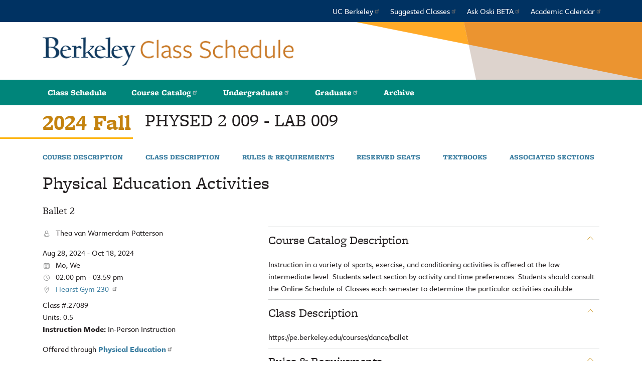

--- FILE ---
content_type: text/html; charset=UTF-8
request_url: https://classes.berkeley.edu/content/2024-fall-physed-2-009-lab-009
body_size: 7444
content:
<!DOCTYPE html>
<html lang="en" dir="ltr">
  <head>
    <meta charset="utf-8" />
<meta name="Generator" content="Drupal 10 (https://www.drupal.org)" />
<meta name="MobileOptimized" content="width" />
<meta name="HandheldFriendly" content="true" />
<meta name="viewport" content="width=device-width, initial-scale=1.0" />
<link rel="icon" href="/sites/default/files/favicon_icon.svg" type="image/svg+xml" />
<link rel="canonical" href="https://classes.berkeley.edu/content/2024-fall-physed-2-009-lab-009" />
<link rel="shortlink" href="https://classes.berkeley.edu/node/246254" />
<script src="/sites/default/files/google_tag/ucb_tag_manager/google_tag.script.js?t99xgq" defer></script>

    <title>2024 Fall PHYSED 2 009 LAB 009 | UCB Class Search</title>
    <link rel="stylesheet" media="all" href="/sites/default/files/css/css_0ygKNrmkJm2hqJaMephjlBF8UbNjI7Zk39A9tphM3hM.css?delta=0&amp;language=en&amp;theme=ucb&amp;include=eJwlyEEOgCAMBdELGTkSKfAljbUlFBK8vVF38wZrCOsZSp-NZMfPzW8fuEIixzZzClUskXypVhCjIw82fU_MpgfXgNWEWNH9AY4GIRg" />
<link rel="stylesheet" media="all" href="//stackpath.bootstrapcdn.com/bootstrap/4.1.1/css/bootstrap.min.css" />
<link rel="stylesheet" media="all" href="//cdnjs.cloudflare.com/ajax/libs/font-awesome/5.8.2/css/all.min.css" />
<link rel="stylesheet" media="all" href="//use.typekit.net/arm5tkt.css" />
<link rel="stylesheet" media="all" href="/sites/default/files/css/css_rtDMFosTKRbN-8zB4aBhIQdHjJ7Gkm-vYqQk5OwpevI.css?delta=4&amp;language=en&amp;theme=ucb&amp;include=eJwlyEEOgCAMBdELGTkSKfAljbUlFBK8vVF38wZrCOsZSp-NZMfPzW8fuEIixzZzClUskXypVhCjIw82fU_MpgfXgNWEWNH9AY4GIRg" />

    
  </head>
  <body class="node--section">
        <noscript><iframe src="https://www.googletagmanager.com/ns.html?id=GTM-N5T5HLP" height="0" width="0" style="display:none;visibility:hidden"></iframe></noscript>
      <div class="dialog-off-canvas-main-canvas" data-off-canvas-main-canvas>
    
<section class="page-wrapper">
  <a href="#block-mainnavigation" class="visually-hidden focusable jump-to-navigation">
    Jump to navigation
  </a>
  
  <header class="header" role="banner">
    <div class="border-menu-wrapper"><div class="border-menu"></div></div>
    <div>
                          <div class="relative">
    <nav role="navigation" aria-labelledby="block-topmenu-menu" id="block-topmenu">
            
  <h2 class="visually-hidden" id="block-topmenu-menu">Top menu</h2>
  

        
        <ul class="nav">
          <li>
        <a href="http://www.berkeley.edu/">UC Berkeley</a>
              </li>
          <li>
        <a href="https://twitter.com/BerkeleyGuide">Suggested Classes</a>
              </li>
          <li>
        <a href="https://askoski.berkeley.edu/">Ask Oski BETA</a>
              </li>
          <li>
        <a href="https://registrar.berkeley.edu/calendars/academic-calendar/">Academic Calendar</a>
              </li>
        </ul>
  


  </nav>

  </div>

              
                          <div class="relative">
    <div id="block-ucb-branding">
  
    
    <div class="container">
    <h1>
              <div class="site-branding">
          <img src="/themes/ucb/logo.png?t=2025-07-01" alt="Berkeley Academic Guide logo, Home graphic link" />
        </div>
                      </h1>
  </div>
</div>

  </div>

              
                          <div class="relative">
    <nav role="navigation" aria-labelledby="block-mainnavigation-menu" id="block-mainnavigation">
            
  <h2 class="visually-hidden" id="block-mainnavigation-menu">Main navigation</h2>
  

        
        <ul class="nav">
          <li>
        <a href="/" data-drupal-link-system-path="&lt;front&gt;">Class Schedule</a>
              </li>
          <li>
        <a href="http://catalog.berkeley.edu/">Course Catalog</a>
              </li>
          <li>
        <a href="http://undergraduate.catalog.berkeley.edu/">Undergraduate</a>
              </li>
          <li>
        <a href="http://graduate.catalog.berkeley.edu/">Graduate</a>
              </li>
          <li>
        <span>Archive</span>
                          <ul class="nav">
          <li>
        <a href="https://graduate.catalog.berkeley.edu/archive">Graduate Archive</a>
              </li>
          <li>
        <a href="https://undergraduate.catalog.berkeley.edu/archive">Undergraduate Archive</a>
              </li>
        </ul>
  
              </li>
        </ul>
  


  </nav>

  </div>

                  </div>
  </header>

  <div class="help" role="help">
    <div class="container">
                        
                  </div>
  </div>

  <div class="container">
    <div class="content-wrapper">
              <main role="main">
                                      <div class="relative">
    <div data-drupal-messages-fallback class="hidden"></div>

  </div>

                                            <a id="main-content"></a>
            <div class="relative">
    <div id="block-ucb-page-title">
  
    
      
  <h1>
<span>2024 Fall PHYSED 2 009 LAB 009</span>
</h1>


  </div>
<div id="block-ucb-content">
  
    
      
<article data-history-node-id="246254" class="sf">
  <div class="sf--title">
    <div class="sf--title--term">
       2024 Fall     </div>
    <h1>
      <span class="sf--title--name">PHYSED 2</span>
      <span class="sf--title--count">009</span> -
      <span class="sf--title--code">LAB</span>
      <span class="sf--title--count">009</span>
    </h1>
  </div>

  
  <nav class="sf--navigation">
    <ul>
      <li>
        <a href="#section-course-description">Course Description</a>
      </li>
              <li>
          <a href="#section-class-description">Class Description</a>
        </li>
                  <li>
        <a href="#section-rules-requirements">Rules & Requirements</a>
      </li>
      <li>
        <a href="#section-reserved-seats">Reserved Seats</a>
      </li>
      <li>
        <a href="#section-textbooks">Textbooks</a>
      </li>
      <li>
        <a href="#section-associated-sections">Associated Sections</a>
      </li>
    </ul>
  </nav>


      <h2 class="sf--course-title">Physical Education Activities</h2>
  
      <div class="sf--subtitle">
      Ballet 2
    </div>
  
  

  <div class="sf--content">
    <div class="sf--content--left">

      <div class="sf--details">

                  <div class="sf--instructors">
            <p>
              <span class="icon icon-instructor" aria-label="Instructors" title="Instructors"></span>
              Thea van Warmerdam Patterson
            </p>
          </div>
        
                  <div class="sf--meetings">
                          <div class="sf--meeting-details">
                <div class="sf--meeting-dates">
                                  Aug 28, 2024 - Oct 18, 2024
                                </div>
                <div class="sf--meeting-days">
                                    <span class="icon icon-days" aria-label="Days of the Week" title="Days of the Week"></span>
                  <span>Mo, We</span>
                                  </div>


                <div class="sf--meeting-time">
                                      <span class="icon icon-time" aria-label="Time" title="Time"></span>
                    <span>02:00 pm  -  03:59 pm</span>
                                  </div>

                <div class="sf--location">
                                      <span class="icon icon-location" aria-label="Location" title="Location"></span>
                                          <a href="http://www.berkeley.edu/map/?q=hearstgym">
                        Hearst Gym 230
                      </a>
                                                      </div>
              </div>
                      </div>
        
        <div class="sf--section-number">
          <span>Class #:</span>27089
        </div>
                  <div class="sf--section-number">
            <span>Units:</span> 0.5
          </div>
        
        <div class="sf--extras">
          <p>
                      <strong>Instruction Mode:</strong>
            <span>In-Person Instruction</span><br/>
                                                                      </p>
        </div>

                  <div class="sf-section-dept">
            Offered through
                          <a href="http://pe.berkeley.edu/"><strong>Physical Education</strong></a>
                      </div>
        
              </div>

      <section class="collapsable current-enrollment open">
        <h3>
          <a href="#">Current Enrollment</a>
        </h3>
        <div class="section-content">
          <div class="top">
  <strong>Total Open Seats:</strong> 
  <span>7</span>
</div>


<div class="stats">
  <div><strong>Enrolled:</strong> 23</div>
  <div><strong>Waitlisted:</strong> 0</div>
  <div><strong>Capacity:</strong> 30</div>
  <div><strong>Waitlist Max:</strong> 30</div>
</div>

      
      <div>
      <strong>Open Reserved Seats:</strong>
    </div>
    
                  <div class="details">
          <span class="detail-numeral">29</span> reserved for Students with Enrollment Permission
        </div>
            
      


        </div>
      </section>

      
      
      
            <section class="collapsable">
        <h3>
          <a href="#">Hours & Workload</a>
        </h3>
        <div class="section-content">, and 2 hours of instructional experiences requiring special laboratory equipment and facilities per week.</div>
      </section>
      
      
                                  <section class="collapsable">
            <h3>
              <a href="#">Other classes by  Thea van Warmerdam Patterson</a>
            </h3>
            <div class="section-content">
                              <ul class="class-list">
                                      <li>
                      <a href="/content/2024-fall-physed-1-010-lab-010" hreflang="en">PHYSED 1 010 010LAB</a>
                    </li>
                                      <li>
                      <a href="/content/2024-fall-physed-1-012-lab-012" hreflang="en">PHYSED 1 012 012LAB</a>
                    </li>
                                      <li>
                      <a href="/content/2024-fall-physed-1-016-lab-016" hreflang="en">PHYSED 1 016 016LAB</a>
                    </li>
                                      <li>
                      <a href="/content/2024-fall-physed-1-043-lab-043" hreflang="en">PHYSED 1 043 043LAB</a>
                    </li>
                                      <li>
                      <a href="/content/2024-fall-physed-1-044-lab-044" hreflang="en">PHYSED 1 044 044LAB</a>
                    </li>
                                      <li>
                      <a href="/content/2024-fall-physed-1-085-lab-085" hreflang="en">PHYSED 1 085 085LAB</a>
                    </li>
                                      <li>
                      <a href="/content/2024-fall-physed-1-086-lab-086" hreflang="en">PHYSED 1 086 086LAB</a>
                    </li>
                                      <li>
                      <a href="/content/2024-fall-physed-2-007-lab-007" hreflang="en">PHYSED 2 007 007LAB</a>
                    </li>
                                      <li>
                      <a href="/content/2024-fall-physed-2-010-lab-010" hreflang="en">PHYSED 2 010 010LAB</a>
                    </li>
                                      <li>
                      <a href="/content/2024-fall-physed-3-030-lab-030" hreflang="en">PHYSED 3 030 030LAB</a>
                    </li>
                                  </ul>
                                        </div>
          </section>
                        
      <!-- Resources -->
      
    </div>
    <div class="sf--content--right">

              <section class="collapsable open" id="section-course-description">
          <h2>
            <a href="#">Course Catalog Description</a>
          </h2>
          <div class="section-content">Instruction in a variety of sports, exercise, and conditioning activities is offered at the low intermediate level. Students select section by activity and time preferences. Students should consult the Online Schedule of Classes each semester to determine the particular activities available. </div>
        </section>
      
              <section class="collapsable open" id="section-class-description">
          <h2>
            <a href="#">Class Description</a>
          </h2>
          <div class="section-content">https://pe.berkeley.edu/courses/dance/ballet</div>
        </section>
      
      
      <section class="collapsable open" id="section-rules-requirements">
        <h2>
          <a href="#">Rules & Requirements</a>
        </h2>
        <div class="section-content">

          
          
          

          <h3>Repeat Rules</h3>
                      <p></p>
          
                  </div>
      </section>

              <section class="collapsable open" id="section-reserved-seats">
          <h2>
            <a href="#">Reserved Seats</a>
          </h2>
          <div class="section-content">
                        <div>
              <h3>Current Enrollment</h3>
                                                <div>
                    <strong>Open Reserved Seats:</strong>
                  </div>
                                                        <div class="details">
                      <span class="detail-numeral">29</span> reserved for Students with Enrollment Permission
                    </div>
                                                                          </div>
          </div>
        </section>
      
      
      <section class="collapsable open" id="section-textbooks">
        <h2>
          <a href="#">Textbooks & Materials</a>
        </h2>
        <div class="section-content">
                      <div class="sf--textbook-info">
              See class syllabus or https://calstudentstore.berkeley.edu/textbooks for the most current information.
<p><a class='cc-button cc-small-button'  href=https://calstudentstore.berkeley.edu/textbooks for the most current information.'>Textbook Lookup</a></p>
Guide to Open, Free, & Affordable Course Materials
<p><a class='cc-button cc-small-button'  href=https://guides.lib.berkeley.edu/affordable-resources>eTextbooks</a></p>
            </div>
                    <div
            data-element="textbook"
            data-textbook-method="disabled"
            data-term="2248"
            data-term-name="Fall 2024"
            data-dept="PHYSED"
            data-course-number="2"
            data-class-number="009"
            data-section-id="27089">
          </div>
        </div>
      </section>
      
      <section class="collapsable open" id="section-associated-sections">
        <h2>
          <a href="#">Associated Sections</a>
        </h2>
        <div class="section-content">
                      <div>None</div>
                  </div>
      </section>
    </div>
  </div>
</article>

  </div>

  </div>

              </main>

          </div>
  </div>

  <a href="#" id="back_to_top" title="Back to Top" aria-label="Back to Top"></a>

              <div class="relative">
    <div id="block-siteimprovescript">
  
    
      
            <div><script async src="https://siteimproveanalytics.com/js/siteanalyze_6294756.js"></script></div>
      
  </div>

  </div>

        <footer id="site-footer">
    <div class="sub-footer">
      <div class="grid">
        <div class="c1-6 copyright">
          Copyright © 2024-25, UC Regents; all rights reserved. &nbsp;•&nbsp; <a href="https://dap.berkeley.edu/get-help/report-web-accessibility-issue">Accessibility</a>
        </div>
      </div>
    </div>
	</footer>
</section>

  </div>

    
    <script type="application/json" data-drupal-selector="drupal-settings-json">{"path":{"baseUrl":"\/","pathPrefix":"","currentPath":"node\/246254","currentPathIsAdmin":false,"isFront":false,"currentLanguage":"en"},"pluralDelimiter":"\u0003","suppressDeprecationErrors":true,"ajaxPageState":{"libraries":"eJxVjlEOgzAMQy-EliNVaeqhiNJUTZjg9mNsfOzPfrYsY4-qbaEyts71ga-d_PDASpkd0yaZ5mqZ6yWbFaTkkFBrH5LE2lNnwt4ra8Pwi_4axO4myoFyo_98wDFeSMKdReO4wjiPZLOF1nPxDaikQIM","theme":"ucb","theme_token":null},"ajaxTrustedUrl":[],"data":{"extlink":{"extTarget":true,"extTargetAppendNewWindowDisplay":true,"extTargetAppendNewWindowLabel":"(opens in a new window)","extTargetNoOverride":false,"extNofollow":false,"extTitleNoOverride":false,"extNoreferrer":true,"extFollowNoOverride":false,"extClass":"ext","extLabel":"(link is external)","extImgClass":false,"extSubdomains":false,"extExclude":"","extInclude":"","extCssExclude":"","extCssInclude":"","extCssExplicit":"","extAlert":false,"extAlertText":"This link will take you to an external web site. We are not responsible for their content.","extHideIcons":false,"mailtoClass":"mailto","telClass":"","mailtoLabel":"(link sends email)","telLabel":"(link is a phone number)","extUseFontAwesome":false,"extIconPlacement":"append","extPreventOrphan":false,"extFaLinkClasses":"fa fa-external-link","extFaMailtoClasses":"fa fa-envelope-o","extAdditionalLinkClasses":"","extAdditionalMailtoClasses":"","extAdditionalTelClasses":"","extFaTelClasses":"fa fa-phone","allowedDomains":[],"extExcludeNoreferrer":""}},"ucb":{"enrollment":{"available":{"id":27089,"enrollmentStatus":{"status":{"code":"O","description":"Open"},"enrolledCount":23,"reservedCount":4,"waitlistedCount":0,"minEnroll":0,"maxEnroll":30,"maxWaitlist":30,"openReserved":29,"seatReservations":[{"number":2,"requirementGroup":{"code":"000055","description":"Students with Enrollment Permission"},"fromDate":"2024-08-25","maxEnroll":29,"enrolledCount":0}]}}},"termDetails":{"sessionDescription":"2024 Fall","summerFees":null,"textbookInfo":"See class syllabus or https:\/\/calstudentstore.berkeley.edu\/textbooks for the most current information.\r\n\u003Cp\u003E\u003Ca class=\u0027cc-button cc-small-button\u0027  href=https:\/\/calstudentstore.berkeley.edu\/textbooks for the most current information.\u0027\u003ETextbook Lookup\u003C\/a\u003E\u003C\/p\u003E\r\nGuide to Open, Free, \u0026 Affordable Course Materials\r\n\u003Cp\u003E\u003Ca class=\u0027cc-button cc-small-button\u0027  href=https:\/\/guides.lib.berkeley.edu\/affordable-resources\u003EeTextbooks\u003C\/a\u003E\u003C\/p\u003E","callToAction":null,"showFinalExamLocation":"true","reservedSeatsInfo":"Note: Reserved seating rules can change at any time.","enrollmentPhases":[{"phase_name":"Phase 1 for Continuing Students","phase_dates":{"value":"2024-04-22","value2":"2024-06-21"}},{"phase_name":"Phase 2 for Continuing Students","phase_dates":{"value":"2024-07-22","value2":"2024-08-18"}},{"phase_name":"Adjustment Period","phase_dates":{"value":"2024-08-19","value2":"2024-11-01"}},{"phase_name":"Phase 1 for New Freshman","phase_dates":{"value":"2024-07-18","value2":"2024-08-18"}},{"phase_name":"Phase 1 for New Undergraduate Transfers","phase_dates":{"value":"2024-07-16","value2":"2024-08-18"}}]},"explainers":[{"title":"Explainer Asynchronous","element":"#block-recordedclasses legend","delay":"","content":"Asynchronous Instruction means that there are no specified days\/times at which students are expected to attend. The class section may be delivered either a) exclusively asynchronously or b) optionally asynchronously--a synchronous option may be available. Note that a meeting pattern (days\/times) may appear for a section that is delivered exclusively asynchronously because the pattern is needed for the purpose of determining the final exam schedule. Check the Class Notes and\/or syllabus for more information."},{"title":"Explainer Audio\/Visually Recorded","element":"#recorded-classes-audio","delay":"","content":"Classes that are audio and\/or visually recorded for later viewing."},{"title":"Explainer asynchronous facet","element":"#recorded-classes-async","delay":"","content":"This filter is for Asynchronous and\/or Audio\/Visually Recorded classes. Please mouse over each option for more information."},{"title":"Explainer course thread","element":"#block-coursethreads legend","delay":"3","content":"Some Course Threads have been discontinued. To view all currently active Course Threads and learn about the program, visit \u003Ca href=\u0022https:\/\/coursethreads.berkeley.edu\u0022 target=\u0022_blank\u0022\u003Ehttps:\/\/coursethreads.berkeley.edu\u003C\/a\u003E"},{"title":"Explainer Flexible","element":"#mode-instruction-ef","delay":"","content":"Reviewed and approved for a mixture of in-person and remote delivery and students may choose either type of delivery. See class notes for additional details."},{"title":"Explainer Flexible pending","element":".a","delay":"","content":"Under review for flexible instruction for Spring 2021."},{"title":"Explainer Hybrid","element":"#mode-instruction-eh","delay":"","content":"Reviewed and approved for a combination of remote and in-person delivery, with some degree of in-person participation required."},{"title":"Explainer Remote","element":"#mode-instruction-er","delay":"","content":"Approved for online delivery on a temporary basis."},{"title":"Explainer Online Instruction","element":"#mode-instruction-oo","delay":"","content":"Designed and approved for online delivery."},{"title":"Explainer In Person","element":"#mode-instruction-pp","delay":"","content":"Instruction is primarily or entirely in-person."},{"title":"Explainer In-Person pending","element":".a","delay":"","content":"Under review for in-person instruction."},{"title":"Explainer Pending Review","element":"#mode-instruction-pr","delay":"","content":"Class has not yet been updated for the term."},{"title":"Explainer Web Based","element":"#mode-instruction-ww","delay":"","content":"Designed and approved for online delivery regardless of the semester. Most web-based courses have a \u0022W\u0022 before the course number. Example: CYBER W200."},{"title":"Explainer instructor mode facet","element":"#block-modeofinstruction legend","delay":"","content":"This filter is for the primary section of the class (usually the lecture). The primary section can have a different mode of instruction than the associated\/secondary sections, such as labs or discussions. Mode of Instruction is updated nightly."},{"title":"Explainer major","element":"#block-majorrequirements legend","delay":"","content":"Select your intended or declared major."},{"title":"Explainer major facet","element":"#requirement-year-facet","delay":"","content":"Search is currently available for Bioengineering, Classical Civilizations, Cognitive Science, Data Science, Economics, Electrical Engineering and Computer Sciences, English, Environmental Earth Science, Environmental Economics and Policy, Environmental Sciences, Gender and Women\u0027s Studies, Integrative Biology, Landscape Architecture, Mathematics, Molecular and Cell Biology, Molecular Environmental Biology, Physics, Political Science, Psychology, Sociology, and Urban Studies."},{"title":"Explainer year","element":"#requirement-major-facet","delay":"","content":"Undeclared students should select the academic year they were admitted as the requirement year. Most students with a declared major can verify their requirement year in CalCentral\u0027s Academic Progress Report. "}]},"user":{"uid":0,"permissionsHash":"0afd5acbcdc1d4e0d4b2612b067f76acf88d3d2a139b1a295539991741c59425"}}</script>
<script src="/sites/default/files/js/js_foOk5-f71K0ntZ3tO78nvY62EmuWhJ9gcz2EhZUJi9Q.js?scope=footer&amp;delta=0&amp;language=en&amp;theme=ucb&amp;include=eJxVjVEOwjAMQy-EyJGqNM2maCGpmmwat2cU-ODPfrZsPlPFNmhj76h3_tjbThVW9Yo6pXnjUoIpxe1NCrktsgKfXVGMR0z6bQBGOAkmtx_6zwcHj4MLYUeSfM4wr_PqvsHjWnwByXk76A"></script>
<script src="//cdnjs.cloudflare.com/ajax/libs/popper.js/1.14.3/umd/popper.min.js"></script>
<script src="//stackpath.bootstrapcdn.com/bootstrap/4.1.1/js/bootstrap.min.js"></script>
<script src="/sites/default/files/js/js_lAjpmRMdjfJTJWO99qJfBUGB6ErxGim_1ibhKdozTfU.js?scope=footer&amp;delta=3&amp;language=en&amp;theme=ucb&amp;include=eJxVjVEOwjAMQy-EyJGqNM2maCGpmmwat2cU-ODPfrZsPlPFNmhj76h3_tjbThVW9Yo6pXnjUoIpxe1NCrktsgKfXVGMR0z6bQBGOAkmtx_6zwcHj4MLYUeSfM4wr_PqvsHjWnwByXk76A"></script>
<script src="https://www.gstatic.com/charts/loader.js"></script>
<script src="/sites/default/files/js/js_Wkk_lD_lONKdHmmuOsP7-DZnhPM7Ql8JyFHbI7BShjM.js?scope=footer&amp;delta=5&amp;language=en&amp;theme=ucb&amp;include=eJxVjVEOwjAMQy-EyJGqNM2maCGpmmwat2cU-ODPfrZsPlPFNmhj76h3_tjbThVW9Yo6pXnjUoIpxe1NCrktsgKfXVGMR0z6bQBGOAkmtx_6zwcHj4MLYUeSfM4wr_PqvsHjWnwByXk76A"></script>

  </body>
</html>


--- FILE ---
content_type: image/svg+xml
request_url: https://classes.berkeley.edu/themes/ucb/images/icons/days.svg
body_size: -20
content:
<svg id="Layer_1" data-name="Layer 1" xmlns="http://www.w3.org/2000/svg"
     viewBox="0 0 16 16">
  <defs>
    <style>
      .cls-1{fill:#767777;}.cls-2,.cls-3{fill:none;stroke:#767777;stroke-linejoin:round;stroke-width:0.75px;}.cls-3{stroke-linecap:round;}
    </style>
  </defs>
  <title>Days</title>
  <rect class="cls-1" x="7.2" y="7.66" width="1.59" height="1.59"/>
  <rect class="cls-1" x="7.2" y="10.18" width="1.59" height="1.59"/>
  <rect class="cls-2" x="2.64" y="3.55" width="10.72" height="9.8" rx="0.85"
        ry="0.85"/>
  <line class="cls-2" x1="2.64" y1="6.1" x2="13.36" y2="6.1"/>
  <line class="cls-3" x1="5.19" y1="2.65" x2="5.19" y2="4.45"/>
  <line class="cls-3" x1="10.81" y1="2.65" x2="10.81" y2="4.45"/>
  <rect class="cls-1" x="4.34" y="7.66" width="1.59" height="1.59"/>
  <rect class="cls-1" x="10.06" y="7.66" width="1.59" height="1.59"/>
  <rect class="cls-1" x="4.34" y="10.18" width="1.59" height="1.59"/>
  <rect class="cls-1" x="10.06" y="10.18" width="1.59" height="1.59"/>
</svg>


--- FILE ---
content_type: image/svg+xml
request_url: https://classes.berkeley.edu/themes/ucb/images/icons/location.svg
body_size: -300
content:
<svg id="Layer_1" data-name="Layer 1" xmlns="http://www.w3.org/2000/svg"
     viewBox="0 0 16 16">
  <defs>
    <style>
      .cls-1{fill:none;stroke:#767777;stroke-miterlimit:10;stroke-width:0.75px;}
    </style>
  </defs>
  <title>Location</title>
  <path class="cls-1"
        d="M4.07,5.93a3.93,3.93,0,0,1,7.86,0C11.93,9.72,8,14,8,14S4.07,9.72,4.07,5.93Z"/>
  <circle class="cls-1" cx="7.9" cy="5.93" r="1.37"/>
</svg>
